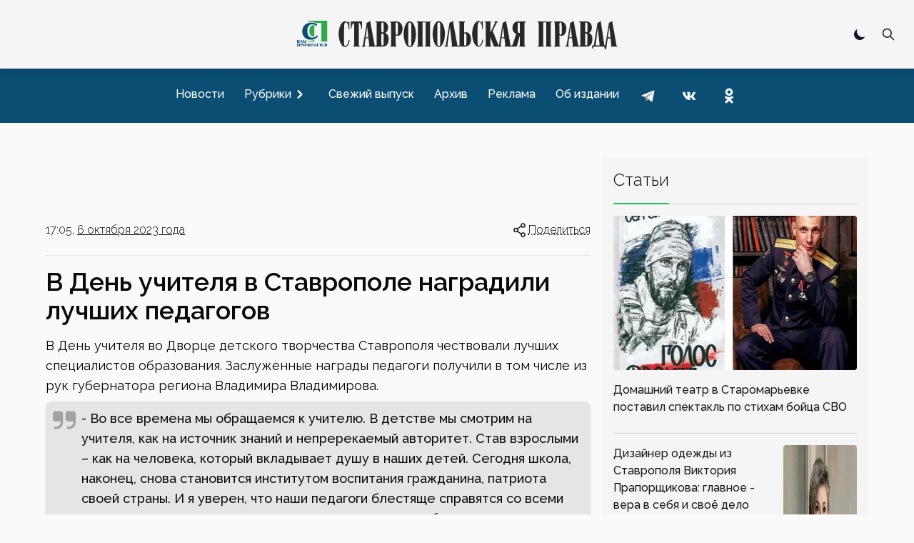

--- FILE ---
content_type: text/x-component
request_url: https://stapravda.ru/20231006?_rsc=4lzez
body_size: 181
content:
0:["zTQPnSq9k_ZZErvT7RzSq",[["children","(with aside)",["(with aside)",{"children":["date",{"children":["__PAGE__?{\"path\":\"/20231006\",\"day\":\"20231006\"}",{}]}]},"$undefined","$undefined",true],null,null]]]
